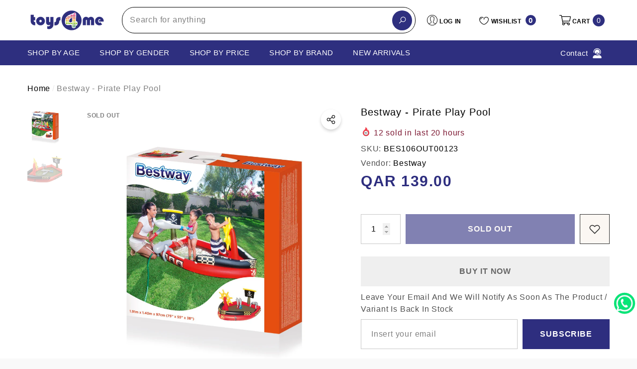

--- FILE ---
content_type: text/html; charset=utf-8
request_url: https://toys4me.com/products/bestway-bestway-pirate-play-pool-1-90m-x-1-40m-x-96cm-bes106out00123?view=ajax_section_recently_viewed&_=1770114633641
body_size: 2396
content:


<div class="product">
    
<div class="product-item product-item--border product-item--box-shadow" data-product-id="4479733923891" data-json-product='{"title": &quot;Bestway - Pirate Play Pool&quot;, "id": 4479733923891, "url": "\/products\/bestway-bestway-pirate-play-pool-1-90m-x-1-40m-x-96cm-bes106out00123", "price_min": 13900,  "handle": "bestway-bestway-pirate-play-pool-1-90m-x-1-40m-x-96cm-bes106out00123", "media": [{&quot;alt&quot;:&quot;Bestway - Pirate Play Pool  Image#1&quot;,&quot;id&quot;:6165098627123,&quot;position&quot;:1,&quot;preview_image&quot;:{&quot;aspect_ratio&quot;:1.0,&quot;height&quot;:1000,&quot;width&quot;:1000,&quot;src&quot;:&quot;\/\/toys4me.com\/cdn\/shop\/products\/BES106OUT00123.jpg?v=1585140392&quot;},&quot;aspect_ratio&quot;:1.0,&quot;height&quot;:1000,&quot;media_type&quot;:&quot;image&quot;,&quot;src&quot;:&quot;\/\/toys4me.com\/cdn\/shop\/products\/BES106OUT00123.jpg?v=1585140392&quot;,&quot;width&quot;:1000},{&quot;alt&quot;:&quot;Bestway - Pirate Play Pool  Image#2&quot;,&quot;id&quot;:6215600963635,&quot;position&quot;:2,&quot;preview_image&quot;:{&quot;aspect_ratio&quot;:1.0,&quot;height&quot;:1000,&quot;width&quot;:1000,&quot;src&quot;:&quot;\/\/toys4me.com\/cdn\/shop\/products\/BCF_519522_hi-res.jpg?v=1586424741&quot;},&quot;aspect_ratio&quot;:1.0,&quot;height&quot;:1000,&quot;media_type&quot;:&quot;image&quot;,&quot;src&quot;:&quot;\/\/toys4me.com\/cdn\/shop\/products\/BCF_519522_hi-res.jpg?v=1586424741&quot;,&quot;width&quot;:1000}], "variants": [{&quot;id&quot;:31770758119475,&quot;title&quot;:&quot;Default Title&quot;,&quot;option1&quot;:&quot;Default Title&quot;,&quot;option2&quot;:null,&quot;option3&quot;:null,&quot;sku&quot;:&quot;BES106OUT00123&quot;,&quot;requires_shipping&quot;:true,&quot;taxable&quot;:true,&quot;featured_image&quot;:null,&quot;available&quot;:false,&quot;name&quot;:&quot;Bestway - Pirate Play Pool&quot;,&quot;public_title&quot;:null,&quot;options&quot;:[&quot;Default Title&quot;],&quot;price&quot;:13900,&quot;weight&quot;:0,&quot;compare_at_price&quot;:null,&quot;inventory_management&quot;:&quot;shopify&quot;,&quot;barcode&quot;:&quot;6942138909326&quot;,&quot;requires_selling_plan&quot;:false,&quot;selling_plan_allocations&quot;:[]}]}'>
    <div class="card style-7">
        <div class="card-product">
            <div class="card-product__wrapper"><div class="card__badge card-mobile__hidden badge-left halo-productBadges halo-productBadges--left style-1" data-new-badge-number=""><span class="badge sold-out-badge" aria-hidden="true">
                Sold out
            </span></div><a class="card-media card-media-- media--hover-effect"
    href="/products/bestway-bestway-pirate-play-pool-1-90m-x-1-40m-x-96cm-bes106out00123"
    
        
    
    draggable="false"
    data-image-adapt="100.0"
><img srcset="//toys4me.com/cdn/shop/products/BES106OUT00123_165x.jpg?v=1585140392 165w,//toys4me.com/cdn/shop/products/BES106OUT00123_170x.jpg?v=1585140392 170w,//toys4me.com/cdn/shop/products/BES106OUT00123_185x.jpg?v=1585140392 185w,//toys4me.com/cdn/shop/products/BES106OUT00123_198x.jpg?v=1585140392 198w,//toys4me.com/cdn/shop/products/BES106OUT00123_210x.jpg?v=1585140392 210w,//toys4me.com/cdn/shop/products/BES106OUT00123_220x.jpg?v=1585140392 220w,//toys4me.com/cdn/shop/products/BES106OUT00123_245x.jpg?v=1585140392 245w,//toys4me.com/cdn/shop/products/BES106OUT00123_270x.jpg?v=1585140392 270w,//toys4me.com/cdn/shop/products/BES106OUT00123_290x.jpg?v=1585140392 290w,//toys4me.com/cdn/shop/products/BES106OUT00123_320x.jpg?v=1585140392 320w,//toys4me.com/cdn/shop/products/BES106OUT00123_355x.jpg?v=1585140392 355w,//toys4me.com/cdn/shop/products/BES106OUT00123_360x.jpg?v=1585140392 360w,//toys4me.com/cdn/shop/products/BES106OUT00123_370x.jpg?v=1585140392 370w,//toys4me.com/cdn/shop/products/BES106OUT00123_420x.jpg?v=1585140392 420w,//toys4me.com/cdn/shop/products/BES106OUT00123_430x.jpg?v=1585140392 430w,//toys4me.com/cdn/shop/products/BES106OUT00123_460x.jpg?v=1585140392 460w,//toys4me.com/cdn/shop/products/BES106OUT00123_470x.jpg?v=1585140392 470w,//toys4me.com/cdn/shop/products/BES106OUT00123_510x.jpg?v=1585140392 510w,//toys4me.com/cdn/shop/products/BES106OUT00123_523x.jpg?v=1585140392 523w,//toys4me.com/cdn/shop/products/BES106OUT00123_530x.jpg?v=1585140392 530w,//toys4me.com/cdn/shop/products/BES106OUT00123_534x.jpg?v=1585140392 534w,//toys4me.com/cdn/shop/products/BES106OUT00123_570x.jpg?v=1585140392 570w,//toys4me.com/cdn/shop/products/BES106OUT00123_600x.jpg?v=1585140392 600w,//toys4me.com/cdn/shop/products/BES106OUT00123_640x.jpg?v=1585140392 640w,//toys4me.com/cdn/shop/products/BES106OUT00123_665x.jpg?v=1585140392 665w,//toys4me.com/cdn/shop/products/BES106OUT00123_670x.jpg?v=1585140392 670w,//toys4me.com/cdn/shop/products/BES106OUT00123_720x.jpg?v=1585140392 720w,//toys4me.com/cdn/shop/products/BES106OUT00123_775x.jpg?v=1585140392 775w,//toys4me.com/cdn/shop/products/BES106OUT00123_785x.jpg?v=1585140392 785w,//toys4me.com/cdn/shop/products/BES106OUT00123_870x.jpg?v=1585140392 870w,//toys4me.com/cdn/shop/products/BES106OUT00123_930x.jpg?v=1585140392 930w,//toys4me.com/cdn/shop/products/BES106OUT00123_935x.jpg?v=1585140392 935w,//toys4me.com/cdn/shop/products/BES106OUT00123_940x.jpg?v=1585140392 940w"
src="//toys4me.com/cdn/shop/products/BES106OUT00123_533x.jpg?v=1585140392" width="1000" height="1000"
sizes="(min-width: 1100px) 1000px, (min-width: 750px) calc((100vw - 130px) / 2), calc((100vw - 50px) / 2)" 
alt="Bestway - Pirate Play Pool  Image#1" size="1000"loading="lazy" class="lazyload"/></a>

                <div class="card-product__group group-center group-visible group-bottom">
        <div class="card-product__group-wrapper"><div class="card-product__group-item item-square item-hover card-wishlist card-mobile__hidden">
                    <a class="wishlist-icon" href="#" data-wishlist data-wishlist-handle="bestway-bestway-pirate-play-pool-1-90m-x-1-40m-x-96cm-bes106out00123" data-product-id="4479733923891" role="button">
                        <span class="visually-hidden">Add To Wishlist</span>
                        <span class="text">Add To Wishlist</span>
                        <svg xmlns="http://www.w3.org/2000/svg" viewBox="0 0 32 32" aria-hidden="true" focusable="false" role="presentation" class="icon icon-wishlist"><path d="M 9.5 5 C 5.363281 5 2 8.402344 2 12.5 C 2 13.929688 2.648438 15.167969 3.25 16.0625 C 3.851563 16.957031 4.46875 17.53125 4.46875 17.53125 L 15.28125 28.375 L 16 29.09375 L 16.71875 28.375 L 27.53125 17.53125 C 27.53125 17.53125 30 15.355469 30 12.5 C 30 8.402344 26.636719 5 22.5 5 C 19.066406 5 16.855469 7.066406 16 7.9375 C 15.144531 7.066406 12.933594 5 9.5 5 Z M 9.5 7 C 12.488281 7 15.25 9.90625 15.25 9.90625 L 16 10.75 L 16.75 9.90625 C 16.75 9.90625 19.511719 7 22.5 7 C 25.542969 7 28 9.496094 28 12.5 C 28 14.042969 26.125 16.125 26.125 16.125 L 16 26.25 L 5.875 16.125 C 5.875 16.125 5.390625 15.660156 4.90625 14.9375 C 4.421875 14.214844 4 13.273438 4 12.5 C 4 9.496094 6.457031 7 9.5 7 Z"/></svg>
                    </a>
                </div><div class="card-product__group-item item-square item-hover card-action card-actionIcon card-grid__hidden d-none"><form action="/cart/add" method="post" class="variants" id="-4479733923891-" data-product-id="4479733923891" enctype="multipart/form-data"><a class="action-icon is-notify-me" href="/products/bestway-bestway-pirate-play-pool-1-90m-x-1-40m-x-96cm-bes106out00123" data-btn-addToCart role="button">
                                    <span class="text">
                                        Notify me
                                    </span>
                                    <svg xmlns="http://www.w3.org/2000/svg" viewBox="0 0 24 24" aria-hidden="true" focusable="false" role="presentation" class="icon icon-mail">
		<path d="M 1 3 L 1 5 L 1 18 L 3 18 L 3 5 L 19 5 L 19 3 L 3 3 L 1 3 z M 5 7 L 5 7.1777344 L 14 12.875 L 23 7.125 L 23 7 L 5 7 z M 23 9.2832031 L 14 15 L 5 9.4160156 L 5 21 L 14 21 L 14 17 L 17 17 L 17 14 L 23 14 L 23 9.2832031 z M 19 16 L 19 19 L 16 19 L 16 21 L 19 21 L 19 24 L 21 24 L 21 21 L 24 21 L 24 19 L 21 19 L 21 16 L 19 16 z"/>
	</svg>
                                </a></form>
                </div><div class="card-product__group-item item-square item-hover card-quickview card-quickviewIcon card-mobile__visible card-tablet__visible">
                    <a class="quickview-icon" href="javascript:void(0)" data-product-id="4479733923891" data-open-quick-view-popup data-product-handle="bestway-bestway-pirate-play-pool-1-90m-x-1-40m-x-96cm-bes106out00123" role="button">
                        <span class="text">
                            Quick View
                        </span>
                        <svg xmlns="http://www.w3.org/2000/svg" viewBox="0 0 26 26" aria-hidden="true" focusable="false" role="presentation" class="icon icon-eyes">
		<path d="M 13 6.15625 C 7.980469 6.15625 3.289063 8.652344 0.46875 12.8125 C -0.0585938 13.59375 0.160156 14.628906 0.9375 15.15625 C 1.230469 15.355469 1.546875 15.46875 1.875 15.46875 C 2.421875 15.46875 2.984375 15.203125 3.3125 14.71875 C 3.417969 14.5625 3.546875 14.429688 3.65625 14.28125 C 4.996094 18.160156 8.664063 20.9375 13 20.9375 C 17.335938 20.9375 21.003906 18.160156 22.34375 14.28125 C 22.453125 14.429688 22.582031 14.5625 22.6875 14.71875 C 23.210938 15.496094 24.28125 15.683594 25.0625 15.15625 C 25.839844 14.628906 26.058594 13.589844 25.53125 12.8125 C 22.714844 8.648438 18.019531 6.15625 13 6.15625 Z M 16.96875 10.25 C 18.636719 10.847656 20.125 11.839844 21.375 13.125 C 20.441406 16.882813 17.042969 19.6875 13 19.6875 C 8.957031 19.6875 5.558594 16.882813 4.625 13.125 C 5.867188 11.847656 7.375 10.882813 9.03125 10.28125 C 8.496094 11.054688 8.1875 11.988281 8.1875 13 C 8.1875 15.65625 10.34375 17.8125 13 17.8125 C 15.65625 17.8125 17.8125 15.65625 17.8125 13 C 17.8125 11.980469 17.511719 11.027344 16.96875 10.25 Z"/>
	</svg>
                    </a>
                </div></div>
    </div>
            </div>
        </div>
        <div class="card-information"><div class="card-information__wrapper text-left"><div class="card-price" id="card-price-4479733923891">
                    
<div class="price  price--sold-out ">
    <dl><div class="price__regular">
            <dt>
                <span class="visually-hidden visually-hidden--inline">Regular price</span>
            </dt>
            <dd class="price__last">
                <span class="price-item price-item--regular">
                    <span class=money> <span class=qar> QAR </span> 139.00 </span>
                </span>
            </dd>
        </div>
        <div class="price__sale">
            <dt class="price__compare">
                <span class="visually-hidden visually-hidden--inline">Regular price</span>
            </dt>
            <dd class="price__compare">
                <s class="price-item price-item--regular">
                    
                </s>
            </dd>
            <dt>
                <span class="visually-hidden visually-hidden--inline">Sale price</span>
            </dt>
            <dd class="price__last">
                <span class="price-item price-item--sale">
                    <span class=money> <span class=qar> QAR </span> 139.00 </span>
                </span>
            </dd>
        </div>
        <small class="unit-price caption hidden">
            <dt class="visually-hidden">Unit price</dt>
            <dd class="price__last">
                <span role="none"></span>
                <span aria-hidden="true">/</span>
                <span class="visually-hidden">&nbsp;per&nbsp;</span>
                <span role="none">
                </span>
            </dd>
        </small>
    </dl>
</div>

                </div>
                <a class="card-title link-underline card-title-ellipsis" href="/products/bestway-bestway-pirate-play-pool-1-90m-x-1-40m-x-96cm-bes106out00123" data-product-title="Bestway - Pirate Play Pool" data-product-url="/products/bestway-bestway-pirate-play-pool-1-90m-x-1-40m-x-96cm-bes106out00123">
                    <span class="text">Bestway - Pirate Play Pool</span>
                </a></div></div>
    </div>
</div>

</div>

--- FILE ---
content_type: text/css
request_url: https://toys4me.com/cdn/shop/t/32/assets/component-product-form.css?v=154130349815001998821765360400
body_size: 817
content:
.product-form__input{font-size:0;letter-spacing:0;border:none;padding:0;margin:0}.product-form__input .form__label{display:block;margin:0 0 3px;font-size:var(--font-size);font-weight:var(--font-weight-normal);letter-spacing:var(--letter-spacing);line-height:var(--line-height);text-transform:capitalize;text-align:left;color:var(--color-text2)}.product-form__input .form__label [data-header-option]{color:var(--color-text);font-weight:var(--font-weight-bold)}.product-form__input .form__select{display:inline-block;position:relative;width:100%;max-width:25rem;margin:10px 0 0}.product-form__input .form__select option.unavailable{opacity:.6;color:inherit}.hide-unavailable .product-form__input .form__select option.unavailable{display:none}.product-form__label{display:inline-block;vertical-align:top;cursor:pointer;margin:5px 10px 5px 0}.product-form__label .text{display:block;width:auto;min-width:60px;padding:var(--btn-padding-top) 5px var(--btn-padding-bottom) 5px;font-size:var(--font-size);font-weight:var(--font-weight-medium);color:var(--variant-color);background-color:var(--variant-bg);border:1px solid var(--variant-border);text-align:center;transition:var(--anchor-transition);border-radius:var(--image-border)}.product-form__labelLagre .text{padding-left:15px;padding-right:15px}.product-form__label .pattern{display:block;width:100%;height:100%;cursor:pointer;border-radius:50%;text-align:center;font-size:0;letter-spacing:0;position:relative;background-size:cover;background-repeat:no-repeat}.product-form__label .pattern-white{border:1px solid var(--swatch-border-active)}.product-form__label .tooltip{display:none;font-size:var(--font-size);font-weight:var(--font-weight-normal);color:var(--variant-color);text-align:center;background:var(--variant-bg);position:absolute;bottom:100%;left:50%;padding:4px 7px;z-index:2;min-width:40px;transform:translate(-50%);margin:0 0 10px;transition:var(--anchor-transition);white-space:nowrap;text-transform:capitalize;box-shadow:0 3px 7px #0003}.product-form__label .tooltip:before{content:" ";position:absolute;bottom:-7px;left:50%;height:0;width:0;border-top:7px solid var(--variant-bg);border-left:7px solid transparent;border-right:7px solid transparent;transform:translate(-50%)}.product-form__label .expand{display:none;background-color:var(--bg-white);border:1px solid transparent;line-height:1;z-index:2;padding:6px;position:absolute;top:calc(100% + 5px);left:0;transition:opacity .3s cubic-bezier(.25,.46,.45,.94);box-shadow:0 6px 27px #0003}.product-form__label .expand:before{content:"";position:absolute;top:-7px;left:17px;height:0;width:0;border-bottom:7px solid var(--bg-white);border-left:7px solid transparent;border-right:7px solid transparent;transform:translate(-50%)}.product-form__label.soldout{overflow:hidden;position:relative}.product-form__label.soldout .text{background:#efefef;border-color:#efefef;color:#8b8b8b}.product-form__label.soldout:before{content:"";top:50%;left:-15px;height:1px;opacity:1;z-index:1;border:none;position:absolute;visibility:visible;width:calc(100% + 30px);background-color:var(--product-sale-price-color);transform:translateY(-50%) rotate(-45deg)}.product-form__label.unavailable .text{opacity:.6;background-color:var(--bg-black);color:var(--color-white);border-color:var(--bg-black)}.product-form__label.unavailable .pattern{opacity:.6}.hide-unavailable .product-form__label.unavailable{display:none!important}.product-form__label:first-of-type{margin-left:0}.product-form__radio:checked+.product-form__label .text{color:var(--variant-color-active);background-color:var(--variant-bg-active);border-color:var(--variant-border-active)}.product-form__swatch .form__label{margin-bottom:8px}.productView-3 .product-form__swatch .form__label{margin-bottom:0}.product-form__swatch .product-form__label{border-radius:50%;position:relative;font-size:0;width:42px;height:42px;border:2px solid var(--swatch-border);background:0 0;cursor:pointer;padding:3px;opacity:1}.product-form__swatch .product-form__label.style-square{padding:0;border-radius:0;width:30px;height:30px;border:none;background:transparent!important;vertical-align:middle}.product-form__swatch .product-form__label.style-square .pattern{border-radius:0;border:4px solid var(--product-swatch-border)}.product-form__swatch .product-form__label.soldout .pattern{opacity:.5}.product-form__swatch .product-form__radio:checked+.product-form__label{border-color:var(--swatch-border-active)}.product-form__swatch .product-form__radio:checked+.product-form__label .pattern.pattern-white{border-color:transparent}.product-form__swatch .product-form__radio:checked+.product-form__label.style-square{width:34px;height:34px}.product-form__swatch .product-form__radio:checked+.product-form__label.style-square .pattern{border-color:var(--swatch-border-active)}.product-form__swatch .product-form__radio:checked+.product-form__label.style-square:after{content:"";position:absolute;top:0;left:0;z-index:2;width:100%;height:100%;background-color:transparent;border:1px solid var(--bg-black)}.product-form__input+.product-form__input{margin-top:18px}.productView-3 .product-form__swatch .product-form__label{width:40px;height:40px;padding:0;border-color:var(--variant-border)}.productView-3 .product-form__swatch .product-form__radio:checked+.product-form__label{padding:2px}.productView-3 .product-form__input .form__label [data-header-option]{font-weight:var(--font-weight-normal)}.productView-3 .product-form__input+.product-form__input{margin-top:5px}.productView-5 .product-form__input .form__label,.productView-5 .productView-quantity.style-3 .form-label{font-weight:var(--font-weight-bold);color:var(--color-text)}.productView-5 .product-form__input .form__label [data-header-option]{font-weight:var(--font-weight-normal);color:var(--color-text2)}.quantity__input{width:80px}.quantity__button{width:60px;height:60px;flex-shrink:0;border:0;padding:23px;background-color:transparent;cursor:pointer;display:flex;align-items:center;justify-content:center}.productView-quantity.style-3 .quantity__button{width:53px;height:53px;padding:20px}.productView-5 .productView-quantity.style-3 .quantity__button{width:60px;height:60px;padding:23px}html.no-js .productView-quantity.style-3 .quantity__button.no-js-hidden{display:inline-flex!important}.quantity__button svg{width:100%;height:100%;stroke:transparent;pointer-events:none}.quantity__button[name=minus]{border-right:1px solid}.quantity__button[name=plus]{border-left:1px solid}.productView-quantity.style-3 .quantity__button[name=minus]{border-bottom-left-radius:30px;border-top-left-radius:30px;border-right:0}.productView-quantity.style-3 .quantity__button[name=plus]{border-bottom-right-radius:30px;border-top-right-radius:30px;border-left:0}.quantity__message{display:block;font-size:var(--font-size);font-weight:var(--font-weight-normal);font-style:italic;line-height:var(--line-height);letter-spacing:var(--letter-spacing);margin:12px 0 0;color:var(--color-error)}.quantity__message:empty{display:none}.productView-2 .product-form__label{text-transform:unset}.productView-2 .product-form__swatch .product-form__label{width:50px;height:50px}.productView-2 .product-form__label .text{font-size:calc(var(--font-size) + 1px);font-weight:var(--font-weight-normal);min-width:80px;padding-top:8px;padding-bottom:7px}.productView-2 .product-edit-options .product-form__label .text{font-size:var(--font-size);font-weight:var(--font-weight-bold);padding-top:8px;padding-bottom:8px;background-color:var(--bg-white);border:1px solid #c7c7c7;color:var(--color-text);border-radius:20px;min-width:87px}.productView-2 .product-edit-options .product-form__radio:checked+.product-form__label .text{background-color:var(--color-global);border-color:var(--color-global);color:var(--color-white)}.productView-3 .product-form__label .text{font-weight:var(--font-weight-bold);padding:7px 10px 6px}.productView-3 .product-form__radio:checked+.product-form__label .text{border-color:var(--variant-bg-active)}body.dark-mode .quantity__button{color:var(--color-white)}body.dark-mode .product-form__radio:checked+.product-form__label .text{border:1px solid}body.dark-mode .product-form__label .pattern-black{border:1px solid #484848}body.dark-mode .product-form__swatch .product-form__radio:checked+.product-form__label .pattern.pattern-black{border-color:transparent}@media (min-width: 1025px){.product-form__label:hover .tooltip,.product-form__label:hover .expand{display:block}}
/*# sourceMappingURL=/cdn/shop/t/32/assets/component-product-form.css.map?v=154130349815001998821765360400 */
